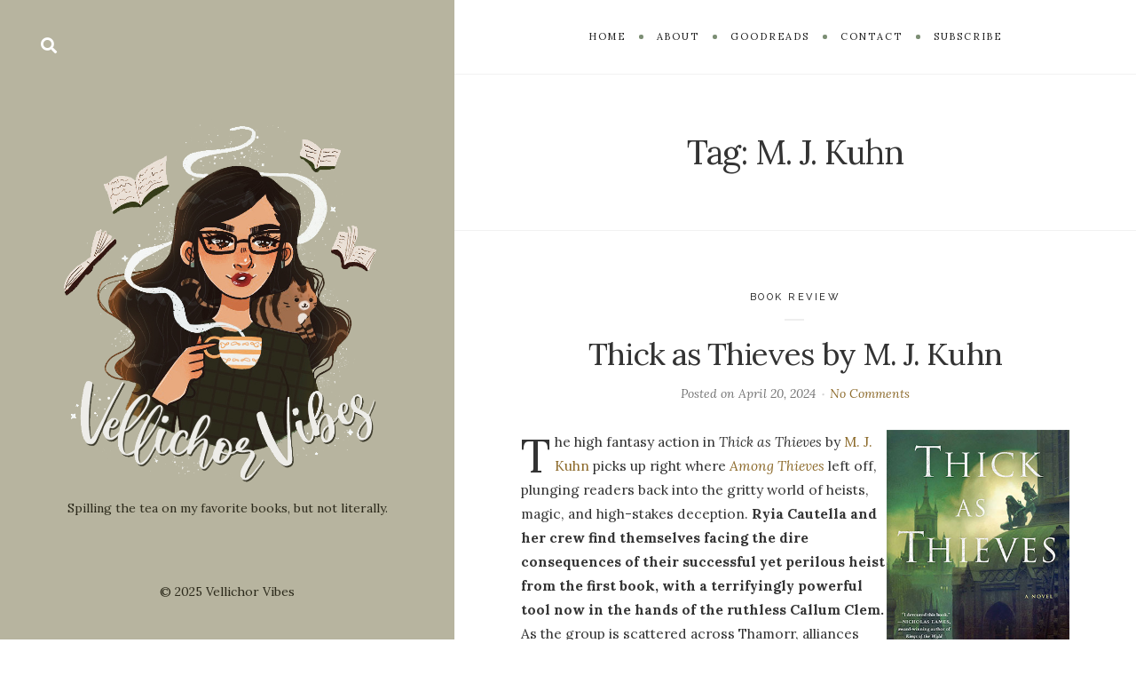

--- FILE ---
content_type: text/html; charset=UTF-8
request_url: https://vellichorvibes.com/tag/m-j-kuhn/
body_size: 16878
content:
<!DOCTYPE html>

<html lang="en-US">

<head>
	<meta charset="UTF-8">
	<meta name="viewport" content="width=device-width">
	<link rel="profile" href="http://gmpg.org/xfn/11">
	<link rel="pingback" href="https://vellichorvibes.com/xmlrpc.php">
	<meta name='robots' content='index, follow, max-image-preview:large, max-snippet:-1, max-video-preview:-1' />
	<style>img:is([sizes="auto" i], [sizes^="auto," i]) { contain-intrinsic-size: 3000px 1500px }</style>
	
	<!-- This site is optimized with the Yoast SEO plugin v26.3 - https://yoast.com/wordpress/plugins/seo/ -->
	<title>M. J. Kuhn Archives - Vellichor Vibes</title>
	<meta name="description" content="Dr. Joya Mannan&#039;s Vellichor Vibes features book reviews on diverse novels in genres like fiction, fantasy, romance, young adult, #OwnVoices and LGBTQ+ stories." />
	<link rel="canonical" href="https://vellichorvibes.com/tag/m-j-kuhn/" />
	<meta property="og:locale" content="en_US" />
	<meta property="og:type" content="article" />
	<meta property="og:title" content="M. J. Kuhn Archives - Vellichor Vibes" />
	<meta property="og:description" content="Dr. Joya Mannan&#039;s Vellichor Vibes features book reviews on diverse novels in genres like fiction, fantasy, romance, young adult, #OwnVoices and LGBTQ+ stories." />
	<meta property="og:url" content="https://vellichorvibes.com/tag/m-j-kuhn/" />
	<meta property="og:site_name" content="Vellichor Vibes" />
	<meta property="og:image" content="https://vellichorvibes.com/wp-content/uploads/2021/03/vellichorvibes_frontpage.jpg" />
	<meta property="og:image:width" content="1200" />
	<meta property="og:image:height" content="630" />
	<meta property="og:image:type" content="image/jpeg" />
	<meta name="twitter:card" content="summary_large_image" />
	<meta name="twitter:site" content="@supjoya" />
	<script type="application/ld+json" class="yoast-schema-graph">{"@context":"https://schema.org","@graph":[{"@type":"CollectionPage","@id":"https://vellichorvibes.com/tag/m-j-kuhn/","url":"https://vellichorvibes.com/tag/m-j-kuhn/","name":"M. J. Kuhn Archives - Vellichor Vibes","isPartOf":{"@id":"https://vellichorvibes.com/#website"},"primaryImageOfPage":{"@id":"https://vellichorvibes.com/tag/m-j-kuhn/#primaryimage"},"image":{"@id":"https://vellichorvibes.com/tag/m-j-kuhn/#primaryimage"},"thumbnailUrl":"https://vellichorvibes.com/wp-content/uploads/2023/06/thickasthieves_feature_cover.jpg","description":"Dr. Joya Mannan's Vellichor Vibes features book reviews on diverse novels in genres like fiction, fantasy, romance, young adult, #OwnVoices and LGBTQ+ stories.","breadcrumb":{"@id":"https://vellichorvibes.com/tag/m-j-kuhn/#breadcrumb"},"inLanguage":"en-US"},{"@type":"ImageObject","inLanguage":"en-US","@id":"https://vellichorvibes.com/tag/m-j-kuhn/#primaryimage","url":"https://vellichorvibes.com/wp-content/uploads/2023/06/thickasthieves_feature_cover.jpg","contentUrl":"https://vellichorvibes.com/wp-content/uploads/2023/06/thickasthieves_feature_cover.jpg","width":1200,"height":630,"caption":"Book cover for Thick as Thieves by M. J. Kuhn set against a pistachio green background."},{"@type":"BreadcrumbList","@id":"https://vellichorvibes.com/tag/m-j-kuhn/#breadcrumb","itemListElement":[{"@type":"ListItem","position":1,"name":"Home","item":"https://vellichorvibes.com/"},{"@type":"ListItem","position":2,"name":"M. J. Kuhn"}]},{"@type":"WebSite","@id":"https://vellichorvibes.com/#website","url":"https://vellichorvibes.com/","name":"Vellichor Vibes","description":"Dr. Joya Mannan&#039;s Vellichor Vibes features book reviews on diverse novels in genres like fiction, fantasy, romance, young adult, #OwnVoices &amp; LGBTQ+ stories.","publisher":{"@id":"https://vellichorvibes.com/#/schema/person/f8e9e9df194b5c03d487608e0862f69c"},"potentialAction":[{"@type":"SearchAction","target":{"@type":"EntryPoint","urlTemplate":"https://vellichorvibes.com/?s={search_term_string}"},"query-input":{"@type":"PropertyValueSpecification","valueRequired":true,"valueName":"search_term_string"}}],"inLanguage":"en-US"},{"@type":["Person","Organization"],"@id":"https://vellichorvibes.com/#/schema/person/f8e9e9df194b5c03d487608e0862f69c","name":"Joya","image":{"@type":"ImageObject","inLanguage":"en-US","@id":"https://vellichorvibes.com/#/schema/person/image/","url":"https://vellichorvibes.com/wp-content/uploads/2021/02/vellichorvibes_about.jpg","contentUrl":"https://vellichorvibes.com/wp-content/uploads/2021/02/vellichorvibes_about.jpg","width":742,"height":904,"caption":"Joya"},"logo":{"@id":"https://vellichorvibes.com/#/schema/person/image/"},"description":"I spend my free time knitting, baking, gardening, letterpress printing and bookbinding when I can. A cozy nook, a steaming cup of tea, a quiet morning, petrichor in the air, and an inviting pile of books beside me is my bliss.","sameAs":["https://vellichorvibes.com","https://www.facebook.com/joya.mannan","https://www.instagram.com/supjoya/","https://www.linkedin.com/in/joyamannan","https://x.com/supjoya","https://butyoureyessaidyes.tumblr.com/"]}]}</script>
	<!-- / Yoast SEO plugin. -->


<link rel='dns-prefetch' href='//fonts.googleapis.com' />
<link rel='dns-prefetch' href='//use.fontawesome.com' />
<link rel="alternate" type="application/rss+xml" title="Vellichor Vibes &raquo; Feed" href="https://vellichorvibes.com/feed/" />
<link rel="alternate" type="application/rss+xml" title="Vellichor Vibes &raquo; Comments Feed" href="https://vellichorvibes.com/comments/feed/" />
<link rel="alternate" type="application/rss+xml" title="Vellichor Vibes &raquo; M. J. Kuhn Tag Feed" href="https://vellichorvibes.com/tag/m-j-kuhn/feed/" />
<script type="text/javascript">
/* <![CDATA[ */
window._wpemojiSettings = {"baseUrl":"https:\/\/s.w.org\/images\/core\/emoji\/16.0.1\/72x72\/","ext":".png","svgUrl":"https:\/\/s.w.org\/images\/core\/emoji\/16.0.1\/svg\/","svgExt":".svg","source":{"concatemoji":"https:\/\/vellichorvibes.com\/wp-includes\/js\/wp-emoji-release.min.js?ver=6.8.3"}};
/*! This file is auto-generated */
!function(s,n){var o,i,e;function c(e){try{var t={supportTests:e,timestamp:(new Date).valueOf()};sessionStorage.setItem(o,JSON.stringify(t))}catch(e){}}function p(e,t,n){e.clearRect(0,0,e.canvas.width,e.canvas.height),e.fillText(t,0,0);var t=new Uint32Array(e.getImageData(0,0,e.canvas.width,e.canvas.height).data),a=(e.clearRect(0,0,e.canvas.width,e.canvas.height),e.fillText(n,0,0),new Uint32Array(e.getImageData(0,0,e.canvas.width,e.canvas.height).data));return t.every(function(e,t){return e===a[t]})}function u(e,t){e.clearRect(0,0,e.canvas.width,e.canvas.height),e.fillText(t,0,0);for(var n=e.getImageData(16,16,1,1),a=0;a<n.data.length;a++)if(0!==n.data[a])return!1;return!0}function f(e,t,n,a){switch(t){case"flag":return n(e,"\ud83c\udff3\ufe0f\u200d\u26a7\ufe0f","\ud83c\udff3\ufe0f\u200b\u26a7\ufe0f")?!1:!n(e,"\ud83c\udde8\ud83c\uddf6","\ud83c\udde8\u200b\ud83c\uddf6")&&!n(e,"\ud83c\udff4\udb40\udc67\udb40\udc62\udb40\udc65\udb40\udc6e\udb40\udc67\udb40\udc7f","\ud83c\udff4\u200b\udb40\udc67\u200b\udb40\udc62\u200b\udb40\udc65\u200b\udb40\udc6e\u200b\udb40\udc67\u200b\udb40\udc7f");case"emoji":return!a(e,"\ud83e\udedf")}return!1}function g(e,t,n,a){var r="undefined"!=typeof WorkerGlobalScope&&self instanceof WorkerGlobalScope?new OffscreenCanvas(300,150):s.createElement("canvas"),o=r.getContext("2d",{willReadFrequently:!0}),i=(o.textBaseline="top",o.font="600 32px Arial",{});return e.forEach(function(e){i[e]=t(o,e,n,a)}),i}function t(e){var t=s.createElement("script");t.src=e,t.defer=!0,s.head.appendChild(t)}"undefined"!=typeof Promise&&(o="wpEmojiSettingsSupports",i=["flag","emoji"],n.supports={everything:!0,everythingExceptFlag:!0},e=new Promise(function(e){s.addEventListener("DOMContentLoaded",e,{once:!0})}),new Promise(function(t){var n=function(){try{var e=JSON.parse(sessionStorage.getItem(o));if("object"==typeof e&&"number"==typeof e.timestamp&&(new Date).valueOf()<e.timestamp+604800&&"object"==typeof e.supportTests)return e.supportTests}catch(e){}return null}();if(!n){if("undefined"!=typeof Worker&&"undefined"!=typeof OffscreenCanvas&&"undefined"!=typeof URL&&URL.createObjectURL&&"undefined"!=typeof Blob)try{var e="postMessage("+g.toString()+"("+[JSON.stringify(i),f.toString(),p.toString(),u.toString()].join(",")+"));",a=new Blob([e],{type:"text/javascript"}),r=new Worker(URL.createObjectURL(a),{name:"wpTestEmojiSupports"});return void(r.onmessage=function(e){c(n=e.data),r.terminate(),t(n)})}catch(e){}c(n=g(i,f,p,u))}t(n)}).then(function(e){for(var t in e)n.supports[t]=e[t],n.supports.everything=n.supports.everything&&n.supports[t],"flag"!==t&&(n.supports.everythingExceptFlag=n.supports.everythingExceptFlag&&n.supports[t]);n.supports.everythingExceptFlag=n.supports.everythingExceptFlag&&!n.supports.flag,n.DOMReady=!1,n.readyCallback=function(){n.DOMReady=!0}}).then(function(){return e}).then(function(){var e;n.supports.everything||(n.readyCallback(),(e=n.source||{}).concatemoji?t(e.concatemoji):e.wpemoji&&e.twemoji&&(t(e.twemoji),t(e.wpemoji)))}))}((window,document),window._wpemojiSettings);
/* ]]> */
</script>
<link rel='stylesheet' id='sbi_styles-css' href='https://vellichorvibes.com/wp-content/plugins/instagram-feed/css/sbi-styles.min.css?ver=6.10.0' type='text/css' media='all' />
<style id='wp-emoji-styles-inline-css' type='text/css'>

	img.wp-smiley, img.emoji {
		display: inline !important;
		border: none !important;
		box-shadow: none !important;
		height: 1em !important;
		width: 1em !important;
		margin: 0 0.07em !important;
		vertical-align: -0.1em !important;
		background: none !important;
		padding: 0 !important;
	}
</style>
<link rel='stylesheet' id='wp-block-library-css' href='https://vellichorvibes.com/wp-includes/css/dist/block-library/style.min.css?ver=6.8.3' type='text/css' media='all' />
<style id='wp-block-library-theme-inline-css' type='text/css'>
.wp-block-audio :where(figcaption){color:#555;font-size:13px;text-align:center}.is-dark-theme .wp-block-audio :where(figcaption){color:#ffffffa6}.wp-block-audio{margin:0 0 1em}.wp-block-code{border:1px solid #ccc;border-radius:4px;font-family:Menlo,Consolas,monaco,monospace;padding:.8em 1em}.wp-block-embed :where(figcaption){color:#555;font-size:13px;text-align:center}.is-dark-theme .wp-block-embed :where(figcaption){color:#ffffffa6}.wp-block-embed{margin:0 0 1em}.blocks-gallery-caption{color:#555;font-size:13px;text-align:center}.is-dark-theme .blocks-gallery-caption{color:#ffffffa6}:root :where(.wp-block-image figcaption){color:#555;font-size:13px;text-align:center}.is-dark-theme :root :where(.wp-block-image figcaption){color:#ffffffa6}.wp-block-image{margin:0 0 1em}.wp-block-pullquote{border-bottom:4px solid;border-top:4px solid;color:currentColor;margin-bottom:1.75em}.wp-block-pullquote cite,.wp-block-pullquote footer,.wp-block-pullquote__citation{color:currentColor;font-size:.8125em;font-style:normal;text-transform:uppercase}.wp-block-quote{border-left:.25em solid;margin:0 0 1.75em;padding-left:1em}.wp-block-quote cite,.wp-block-quote footer{color:currentColor;font-size:.8125em;font-style:normal;position:relative}.wp-block-quote:where(.has-text-align-right){border-left:none;border-right:.25em solid;padding-left:0;padding-right:1em}.wp-block-quote:where(.has-text-align-center){border:none;padding-left:0}.wp-block-quote.is-large,.wp-block-quote.is-style-large,.wp-block-quote:where(.is-style-plain){border:none}.wp-block-search .wp-block-search__label{font-weight:700}.wp-block-search__button{border:1px solid #ccc;padding:.375em .625em}:where(.wp-block-group.has-background){padding:1.25em 2.375em}.wp-block-separator.has-css-opacity{opacity:.4}.wp-block-separator{border:none;border-bottom:2px solid;margin-left:auto;margin-right:auto}.wp-block-separator.has-alpha-channel-opacity{opacity:1}.wp-block-separator:not(.is-style-wide):not(.is-style-dots){width:100px}.wp-block-separator.has-background:not(.is-style-dots){border-bottom:none;height:1px}.wp-block-separator.has-background:not(.is-style-wide):not(.is-style-dots){height:2px}.wp-block-table{margin:0 0 1em}.wp-block-table td,.wp-block-table th{word-break:normal}.wp-block-table :where(figcaption){color:#555;font-size:13px;text-align:center}.is-dark-theme .wp-block-table :where(figcaption){color:#ffffffa6}.wp-block-video :where(figcaption){color:#555;font-size:13px;text-align:center}.is-dark-theme .wp-block-video :where(figcaption){color:#ffffffa6}.wp-block-video{margin:0 0 1em}:root :where(.wp-block-template-part.has-background){margin-bottom:0;margin-top:0;padding:1.25em 2.375em}
</style>
<style id='classic-theme-styles-inline-css' type='text/css'>
/*! This file is auto-generated */
.wp-block-button__link{color:#fff;background-color:#32373c;border-radius:9999px;box-shadow:none;text-decoration:none;padding:calc(.667em + 2px) calc(1.333em + 2px);font-size:1.125em}.wp-block-file__button{background:#32373c;color:#fff;text-decoration:none}
</style>
<style id='font-awesome-svg-styles-default-inline-css' type='text/css'>
.svg-inline--fa {
  display: inline-block;
  height: 1em;
  overflow: visible;
  vertical-align: -.125em;
}
</style>
<link rel='stylesheet' id='font-awesome-svg-styles-css' href='https://vellichorvibes.com/wp-content/uploads/font-awesome/v5.15.2/css/svg-with-js.css' type='text/css' media='all' />
<style id='font-awesome-svg-styles-inline-css' type='text/css'>
   .wp-block-font-awesome-icon svg::before,
   .wp-rich-text-font-awesome-icon svg::before {content: unset;}
</style>
<style id='global-styles-inline-css' type='text/css'>
:root{--wp--preset--aspect-ratio--square: 1;--wp--preset--aspect-ratio--4-3: 4/3;--wp--preset--aspect-ratio--3-4: 3/4;--wp--preset--aspect-ratio--3-2: 3/2;--wp--preset--aspect-ratio--2-3: 2/3;--wp--preset--aspect-ratio--16-9: 16/9;--wp--preset--aspect-ratio--9-16: 9/16;--wp--preset--color--black: #000000;--wp--preset--color--cyan-bluish-gray: #abb8c3;--wp--preset--color--white: #fff;--wp--preset--color--pale-pink: #f78da7;--wp--preset--color--vivid-red: #cf2e2e;--wp--preset--color--luminous-vivid-orange: #ff6900;--wp--preset--color--luminous-vivid-amber: #fcb900;--wp--preset--color--light-green-cyan: #7bdcb5;--wp--preset--color--vivid-green-cyan: #00d084;--wp--preset--color--pale-cyan-blue: #8ed1fc;--wp--preset--color--vivid-cyan-blue: #0693e3;--wp--preset--color--vivid-purple: #9b51e0;--wp--preset--color--brown: #cbb78f;--wp--preset--color--dark: #4a4a4a;--wp--preset--color--light-gray: #f5f5f5;--wp--preset--gradient--vivid-cyan-blue-to-vivid-purple: linear-gradient(135deg,rgba(6,147,227,1) 0%,rgb(155,81,224) 100%);--wp--preset--gradient--light-green-cyan-to-vivid-green-cyan: linear-gradient(135deg,rgb(122,220,180) 0%,rgb(0,208,130) 100%);--wp--preset--gradient--luminous-vivid-amber-to-luminous-vivid-orange: linear-gradient(135deg,rgba(252,185,0,1) 0%,rgba(255,105,0,1) 100%);--wp--preset--gradient--luminous-vivid-orange-to-vivid-red: linear-gradient(135deg,rgba(255,105,0,1) 0%,rgb(207,46,46) 100%);--wp--preset--gradient--very-light-gray-to-cyan-bluish-gray: linear-gradient(135deg,rgb(238,238,238) 0%,rgb(169,184,195) 100%);--wp--preset--gradient--cool-to-warm-spectrum: linear-gradient(135deg,rgb(74,234,220) 0%,rgb(151,120,209) 20%,rgb(207,42,186) 40%,rgb(238,44,130) 60%,rgb(251,105,98) 80%,rgb(254,248,76) 100%);--wp--preset--gradient--blush-light-purple: linear-gradient(135deg,rgb(255,206,236) 0%,rgb(152,150,240) 100%);--wp--preset--gradient--blush-bordeaux: linear-gradient(135deg,rgb(254,205,165) 0%,rgb(254,45,45) 50%,rgb(107,0,62) 100%);--wp--preset--gradient--luminous-dusk: linear-gradient(135deg,rgb(255,203,112) 0%,rgb(199,81,192) 50%,rgb(65,88,208) 100%);--wp--preset--gradient--pale-ocean: linear-gradient(135deg,rgb(255,245,203) 0%,rgb(182,227,212) 50%,rgb(51,167,181) 100%);--wp--preset--gradient--electric-grass: linear-gradient(135deg,rgb(202,248,128) 0%,rgb(113,206,126) 100%);--wp--preset--gradient--midnight: linear-gradient(135deg,rgb(2,3,129) 0%,rgb(40,116,252) 100%);--wp--preset--font-size--small: 13px;--wp--preset--font-size--medium: 20px;--wp--preset--font-size--large: 36px;--wp--preset--font-size--x-large: 42px;--wp--preset--spacing--20: 0.44rem;--wp--preset--spacing--30: 0.67rem;--wp--preset--spacing--40: 1rem;--wp--preset--spacing--50: 1.5rem;--wp--preset--spacing--60: 2.25rem;--wp--preset--spacing--70: 3.38rem;--wp--preset--spacing--80: 5.06rem;--wp--preset--shadow--natural: 6px 6px 9px rgba(0, 0, 0, 0.2);--wp--preset--shadow--deep: 12px 12px 50px rgba(0, 0, 0, 0.4);--wp--preset--shadow--sharp: 6px 6px 0px rgba(0, 0, 0, 0.2);--wp--preset--shadow--outlined: 6px 6px 0px -3px rgba(255, 255, 255, 1), 6px 6px rgba(0, 0, 0, 1);--wp--preset--shadow--crisp: 6px 6px 0px rgba(0, 0, 0, 1);}:where(.is-layout-flex){gap: 0.5em;}:where(.is-layout-grid){gap: 0.5em;}body .is-layout-flex{display: flex;}.is-layout-flex{flex-wrap: wrap;align-items: center;}.is-layout-flex > :is(*, div){margin: 0;}body .is-layout-grid{display: grid;}.is-layout-grid > :is(*, div){margin: 0;}:where(.wp-block-columns.is-layout-flex){gap: 2em;}:where(.wp-block-columns.is-layout-grid){gap: 2em;}:where(.wp-block-post-template.is-layout-flex){gap: 1.25em;}:where(.wp-block-post-template.is-layout-grid){gap: 1.25em;}.has-black-color{color: var(--wp--preset--color--black) !important;}.has-cyan-bluish-gray-color{color: var(--wp--preset--color--cyan-bluish-gray) !important;}.has-white-color{color: var(--wp--preset--color--white) !important;}.has-pale-pink-color{color: var(--wp--preset--color--pale-pink) !important;}.has-vivid-red-color{color: var(--wp--preset--color--vivid-red) !important;}.has-luminous-vivid-orange-color{color: var(--wp--preset--color--luminous-vivid-orange) !important;}.has-luminous-vivid-amber-color{color: var(--wp--preset--color--luminous-vivid-amber) !important;}.has-light-green-cyan-color{color: var(--wp--preset--color--light-green-cyan) !important;}.has-vivid-green-cyan-color{color: var(--wp--preset--color--vivid-green-cyan) !important;}.has-pale-cyan-blue-color{color: var(--wp--preset--color--pale-cyan-blue) !important;}.has-vivid-cyan-blue-color{color: var(--wp--preset--color--vivid-cyan-blue) !important;}.has-vivid-purple-color{color: var(--wp--preset--color--vivid-purple) !important;}.has-black-background-color{background-color: var(--wp--preset--color--black) !important;}.has-cyan-bluish-gray-background-color{background-color: var(--wp--preset--color--cyan-bluish-gray) !important;}.has-white-background-color{background-color: var(--wp--preset--color--white) !important;}.has-pale-pink-background-color{background-color: var(--wp--preset--color--pale-pink) !important;}.has-vivid-red-background-color{background-color: var(--wp--preset--color--vivid-red) !important;}.has-luminous-vivid-orange-background-color{background-color: var(--wp--preset--color--luminous-vivid-orange) !important;}.has-luminous-vivid-amber-background-color{background-color: var(--wp--preset--color--luminous-vivid-amber) !important;}.has-light-green-cyan-background-color{background-color: var(--wp--preset--color--light-green-cyan) !important;}.has-vivid-green-cyan-background-color{background-color: var(--wp--preset--color--vivid-green-cyan) !important;}.has-pale-cyan-blue-background-color{background-color: var(--wp--preset--color--pale-cyan-blue) !important;}.has-vivid-cyan-blue-background-color{background-color: var(--wp--preset--color--vivid-cyan-blue) !important;}.has-vivid-purple-background-color{background-color: var(--wp--preset--color--vivid-purple) !important;}.has-black-border-color{border-color: var(--wp--preset--color--black) !important;}.has-cyan-bluish-gray-border-color{border-color: var(--wp--preset--color--cyan-bluish-gray) !important;}.has-white-border-color{border-color: var(--wp--preset--color--white) !important;}.has-pale-pink-border-color{border-color: var(--wp--preset--color--pale-pink) !important;}.has-vivid-red-border-color{border-color: var(--wp--preset--color--vivid-red) !important;}.has-luminous-vivid-orange-border-color{border-color: var(--wp--preset--color--luminous-vivid-orange) !important;}.has-luminous-vivid-amber-border-color{border-color: var(--wp--preset--color--luminous-vivid-amber) !important;}.has-light-green-cyan-border-color{border-color: var(--wp--preset--color--light-green-cyan) !important;}.has-vivid-green-cyan-border-color{border-color: var(--wp--preset--color--vivid-green-cyan) !important;}.has-pale-cyan-blue-border-color{border-color: var(--wp--preset--color--pale-cyan-blue) !important;}.has-vivid-cyan-blue-border-color{border-color: var(--wp--preset--color--vivid-cyan-blue) !important;}.has-vivid-purple-border-color{border-color: var(--wp--preset--color--vivid-purple) !important;}.has-vivid-cyan-blue-to-vivid-purple-gradient-background{background: var(--wp--preset--gradient--vivid-cyan-blue-to-vivid-purple) !important;}.has-light-green-cyan-to-vivid-green-cyan-gradient-background{background: var(--wp--preset--gradient--light-green-cyan-to-vivid-green-cyan) !important;}.has-luminous-vivid-amber-to-luminous-vivid-orange-gradient-background{background: var(--wp--preset--gradient--luminous-vivid-amber-to-luminous-vivid-orange) !important;}.has-luminous-vivid-orange-to-vivid-red-gradient-background{background: var(--wp--preset--gradient--luminous-vivid-orange-to-vivid-red) !important;}.has-very-light-gray-to-cyan-bluish-gray-gradient-background{background: var(--wp--preset--gradient--very-light-gray-to-cyan-bluish-gray) !important;}.has-cool-to-warm-spectrum-gradient-background{background: var(--wp--preset--gradient--cool-to-warm-spectrum) !important;}.has-blush-light-purple-gradient-background{background: var(--wp--preset--gradient--blush-light-purple) !important;}.has-blush-bordeaux-gradient-background{background: var(--wp--preset--gradient--blush-bordeaux) !important;}.has-luminous-dusk-gradient-background{background: var(--wp--preset--gradient--luminous-dusk) !important;}.has-pale-ocean-gradient-background{background: var(--wp--preset--gradient--pale-ocean) !important;}.has-electric-grass-gradient-background{background: var(--wp--preset--gradient--electric-grass) !important;}.has-midnight-gradient-background{background: var(--wp--preset--gradient--midnight) !important;}.has-small-font-size{font-size: var(--wp--preset--font-size--small) !important;}.has-medium-font-size{font-size: var(--wp--preset--font-size--medium) !important;}.has-large-font-size{font-size: var(--wp--preset--font-size--large) !important;}.has-x-large-font-size{font-size: var(--wp--preset--font-size--x-large) !important;}
:where(.wp-block-post-template.is-layout-flex){gap: 1.25em;}:where(.wp-block-post-template.is-layout-grid){gap: 1.25em;}
:where(.wp-block-columns.is-layout-flex){gap: 2em;}:where(.wp-block-columns.is-layout-grid){gap: 2em;}
:root :where(.wp-block-pullquote){font-size: 1.5em;line-height: 1.6;}
</style>
<link rel='stylesheet' id='contact-form-7-css' href='https://vellichorvibes.com/wp-content/plugins/contact-form-7/includes/css/styles.css?ver=6.1.3' type='text/css' media='all' />
<style id='contact-form-7-inline-css' type='text/css'>
.wpcf7 .wpcf7-recaptcha iframe {margin-bottom: 0;}.wpcf7 .wpcf7-recaptcha[data-align="center"] > div {margin: 0 auto;}.wpcf7 .wpcf7-recaptcha[data-align="right"] > div {margin: 0 0 0 auto;}
</style>
<link rel='stylesheet' id='wild-book-fonts-css' href='//fonts.googleapis.com/css?family=Lora%3A400%2C700%2C400italic%2C700italic%7CRaleway%3A500%2C600&#038;ver=1.9.1#038;subset=latin%2Clatin-ext&#038;display=swap' type='text/css' media='all' />
<link rel='stylesheet' id='font-awesome-css' href='https://vellichorvibes.com/wp-content/themes/wildbook/assets/css/font-awesome.min.css?ver=4.7' type='text/css' media='all' />
<link rel='stylesheet' id='wild-book-style-css' href='https://vellichorvibes.com/wp-content/themes/wildbook/style.css?ver=1.9.1' type='text/css' media='all' />
<style id='wild-book-style-inline-css' type='text/css'>

        .header-image img {
          max-width: 30em;
        }
        .header-image {
          margin-bottom: 1em;
        }
        .sidebar {
          color: #2c2a1b;
        }
        .sidebar a:hover {
          color: #fff9f9;
        }
        .toggle-buttons .search-toggle:hover {
          color: #807f6f;
        }
        .nav-toggle:hover .menu-icon, 
        .nav-toggle:hover .menu-icon:before, 
        .nav-toggle:hover .menu-icon:after {
          background-color: #807f6f;
        }
        .sidebar .social-profiles {
          color: #384017;
        }
        .sidebar .social-profiles a {
          border-color: rgba( 56, 64, 23, 0.3 );
        }
        .sidebar .social-profiles a:hover {
          border-color: rgba( 56, 64, 23, 0.5 );
        }
        .top-nav .nav-menu > li:after {
          background-color: #7c8e74;
        }
        .taxonomy-description a,
        .page-content a,
        .entry-meta a,
        .entry-content a:not(.wp-block-button__link):not(.wbb-share-button),
        .author-info a,
        .comment-content a,
        .textwidget a,
        .comment-navigation a,
        .image-navigation a,
        .pingback .comment-body > a,
        .comment-meta a,
        .logged-in-as a,
        .widget_calendar a,
        .entry-content .wp-block-calendar tfoot a {
          color: #8d6b2c;
        }
        .taxonomy-description a:hover,
        .page-content a:hover,
        .entry-content a:not(.wp-block-button__link):not(.wbb-share-button):hover,
        .comment-content a:hover,
        .author-info a:hover,
        .textwidget a:hover,
        .cat-links a:hover,
        .entry-meta a:hover,
        .comment-navigation a:hover,
        .image-navigation a:hover,
        .pingback .comment-body > a:hover,
        .comment-meta a:hover,
        .logged-in-as a:hover,
        .widget_calendar a:hover,
        .portfolio-grid .portfolio-cats a:hover,
        .entry-content .wp-block-calendar tfoot a {
          color: #7c8e74;
        }
        button,
        input[type='button'],
        input[type='reset'],
        input[type='submit'],
        .page-numbers:hover,
        .page-numbers.current {
          background: #4e5d1e;
        }
        button:hover,
        input[type='button']:hover,
        input[type='reset']:hover,
        input[type='submit']:hover {
          background: #627527;
        }
        .double-bounce1, 
        .double-bounce2 {
          background-color: #38401b;
        }
        @media (min-width: 992px) { 
          .sidebar {
            width: 40%;
          }
          .site-content {
            margin-left: 40%;
          }
          .sticky-nav .top-nav {
            left: 40%;
          }
          .rtl .site-content {
            margin-right: 40%;
            margin-left: 0;
          }
          .rtl.sticky-nav .top-nav {
            right: 40%;
            left: 0;
          }
          .sidebar-right .site-content {
            margin-right: 40%;
          }
          .sidebar-right.sticky-nav .top-nav {
            right: 40%;
          }
          .rtl.sidebar-right .site-content {
            margin-left: 40%;
          }
          .rtl.sidebar-right.sticky-nav .top-nav {
            left: 40%;
          }
        }
        .site {
          visibility:hidden;
        }
        .loaded .site {
          visibility:visible;
        }
      
</style>
<link rel='stylesheet' id='font-awesome-official-css' href='https://use.fontawesome.com/releases/v5.15.2/css/all.css' type='text/css' media='all' integrity="sha384-vSIIfh2YWi9wW0r9iZe7RJPrKwp6bG+s9QZMoITbCckVJqGCCRhc+ccxNcdpHuYu" crossorigin="anonymous" />
<link rel='stylesheet' id='slb_core-css' href='https://vellichorvibes.com/wp-content/plugins/simple-lightbox/client/css/app.css?ver=2.9.4' type='text/css' media='all' />
<link rel='stylesheet' id='font-awesome-official-v4shim-css' href='https://use.fontawesome.com/releases/v5.15.2/css/v4-shims.css' type='text/css' media='all' integrity="sha384-1CjXmylX8++C7CVZORGA9EwcbYDfZV2D4Kl1pTm3hp2I/usHDafIrgBJNuRTDQ4f" crossorigin="anonymous" />
<style id='font-awesome-official-v4shim-inline-css' type='text/css'>
@font-face {
font-family: "FontAwesome";
font-display: block;
src: url("https://use.fontawesome.com/releases/v5.15.2/webfonts/fa-brands-400.eot"),
		url("https://use.fontawesome.com/releases/v5.15.2/webfonts/fa-brands-400.eot?#iefix") format("embedded-opentype"),
		url("https://use.fontawesome.com/releases/v5.15.2/webfonts/fa-brands-400.woff2") format("woff2"),
		url("https://use.fontawesome.com/releases/v5.15.2/webfonts/fa-brands-400.woff") format("woff"),
		url("https://use.fontawesome.com/releases/v5.15.2/webfonts/fa-brands-400.ttf") format("truetype"),
		url("https://use.fontawesome.com/releases/v5.15.2/webfonts/fa-brands-400.svg#fontawesome") format("svg");
}

@font-face {
font-family: "FontAwesome";
font-display: block;
src: url("https://use.fontawesome.com/releases/v5.15.2/webfonts/fa-solid-900.eot"),
		url("https://use.fontawesome.com/releases/v5.15.2/webfonts/fa-solid-900.eot?#iefix") format("embedded-opentype"),
		url("https://use.fontawesome.com/releases/v5.15.2/webfonts/fa-solid-900.woff2") format("woff2"),
		url("https://use.fontawesome.com/releases/v5.15.2/webfonts/fa-solid-900.woff") format("woff"),
		url("https://use.fontawesome.com/releases/v5.15.2/webfonts/fa-solid-900.ttf") format("truetype"),
		url("https://use.fontawesome.com/releases/v5.15.2/webfonts/fa-solid-900.svg#fontawesome") format("svg");
}

@font-face {
font-family: "FontAwesome";
font-display: block;
src: url("https://use.fontawesome.com/releases/v5.15.2/webfonts/fa-regular-400.eot"),
		url("https://use.fontawesome.com/releases/v5.15.2/webfonts/fa-regular-400.eot?#iefix") format("embedded-opentype"),
		url("https://use.fontawesome.com/releases/v5.15.2/webfonts/fa-regular-400.woff2") format("woff2"),
		url("https://use.fontawesome.com/releases/v5.15.2/webfonts/fa-regular-400.woff") format("woff"),
		url("https://use.fontawesome.com/releases/v5.15.2/webfonts/fa-regular-400.ttf") format("truetype"),
		url("https://use.fontawesome.com/releases/v5.15.2/webfonts/fa-regular-400.svg#fontawesome") format("svg");
unicode-range: U+F004-F005,U+F007,U+F017,U+F022,U+F024,U+F02E,U+F03E,U+F044,U+F057-F059,U+F06E,U+F070,U+F075,U+F07B-F07C,U+F080,U+F086,U+F089,U+F094,U+F09D,U+F0A0,U+F0A4-F0A7,U+F0C5,U+F0C7-F0C8,U+F0E0,U+F0EB,U+F0F3,U+F0F8,U+F0FE,U+F111,U+F118-F11A,U+F11C,U+F133,U+F144,U+F146,U+F14A,U+F14D-F14E,U+F150-F152,U+F15B-F15C,U+F164-F165,U+F185-F186,U+F191-F192,U+F1AD,U+F1C1-F1C9,U+F1CD,U+F1D8,U+F1E3,U+F1EA,U+F1F6,U+F1F9,U+F20A,U+F247-F249,U+F24D,U+F254-F25B,U+F25D,U+F267,U+F271-F274,U+F279,U+F28B,U+F28D,U+F2B5-F2B6,U+F2B9,U+F2BB,U+F2BD,U+F2C1-F2C2,U+F2D0,U+F2D2,U+F2DC,U+F2ED,U+F328,U+F358-F35B,U+F3A5,U+F3D1,U+F410,U+F4AD;
}
</style>
<script type="text/javascript" src="https://vellichorvibes.com/wp-includes/js/jquery/jquery.min.js?ver=3.7.1" id="jquery-core-js"></script>
<script type="text/javascript" src="https://vellichorvibes.com/wp-includes/js/jquery/jquery-migrate.min.js?ver=3.4.1" id="jquery-migrate-js"></script>
<link rel="https://api.w.org/" href="https://vellichorvibes.com/wp-json/" /><link rel="alternate" title="JSON" type="application/json" href="https://vellichorvibes.com/wp-json/wp/v2/tags/55" /><link rel="EditURI" type="application/rsd+xml" title="RSD" href="https://vellichorvibes.com/xmlrpc.php?rsd" />
<meta name="generator" content="WordPress 6.8.3" />
	<link rel="preconnect" href="https://fonts.googleapis.com">
	<link rel="preconnect" href="https://fonts.gstatic.com">
	<style type="text/css">.recentcomments a{display:inline !important;padding:0 !important;margin:0 !important;}</style><style type="text/css" id="custom-background-css">
        .sidebar {
          background-color: #b7b5a0;
        }
          .sidebar {
            background-image: url( https://vellichorvibes.com/wp-content/uploads/2021/02/vellichorvibes_solid_bg.jpg ) ;
          }
          .sidebar:before {
            display: block;
          }
          .sidebar {
            background-position: left top;
            background-size: cover;
            background-repeat: no-repeat;
            background-attachment: fixed;
          }
          .sidebar:before {
            opacity: 0;
          }</style><link rel="icon" href="https://vellichorvibes.com/wp-content/uploads/2021/02/cropped-vellichorvibes_app-32x32.jpeg" sizes="32x32" />
<link rel="icon" href="https://vellichorvibes.com/wp-content/uploads/2021/02/cropped-vellichorvibes_app-192x192.jpeg" sizes="192x192" />
<link rel="apple-touch-icon" href="https://vellichorvibes.com/wp-content/uploads/2021/02/cropped-vellichorvibes_app-180x180.jpeg" />
<meta name="msapplication-TileImage" content="https://vellichorvibes.com/wp-content/uploads/2021/02/cropped-vellichorvibes_app-270x270.jpeg" />
		<style type="text/css" id="wp-custom-css">
			a:hover > img {
    opacity: 1;
}
.wpcf7-textarea,
.wpcf7-text {
  width: 100%;
}
.wdb-social-profiles {
    justify-content: center;
}
.textwidget {
    text-align: justify;
}

.site-copyright {
  font-size: 14px;
}
.top-nav-toggle {font-weight: bold; font-size: 12px;}

.posted-on,
.post-date,
.post-meta,
.tags-list a {
    color: #767676;
}

.required {color: #d20000;}

.visuallyhidden {
  border: 0;
  clip: rect(0 0 0 0);
  height: 1px;
  margin: -1px;
  overflow: hidden;
  padding: 0;
  position: absolute;
  width: 1px; color: #000;
}

.wp-block-button__link {background-color:#4e5d1e;}

.entry-content .wp-block-button .wp-block-button__link a:hover {color:#ffffff;}

.site-info a {color:#2c2a1b;}
.site-info a:hover {color:#5e582d;}

.page .hentry .post-thumbnail {
    display: none;
}

blockquote:not(.wp-block-quote) p {text-align:left;}

.entry-content .wp-block-pullquote.is-style-solid-color blockquote cite {text-align:left;}

.entry-title {font-size:2.5em;}

.entry-content .wp-block-pullquote.is-style-solid-color p {font-size: 1em;}

.page-content, .entry-content, .section-content {font-size: 1.11rem;}		</style>
			<style id="egf-frontend-styles" type="text/css">
		p {} h1 {} h2 {} h3 {} h4 {} h5 {} h6 {} 	</style>
	
  <noscript>
    <style type="text/css">
    body {
      height: auto;
      overflow: visible;
    }
    .preloader {
      display: none;
    }
    .site {
      visibility: visible;
    }
    </style>
  </noscript>
</head>

<body class="archive tag tag-m-j-kuhn tag-55 custom-background wp-embed-responsive wp-theme-wildbook sticky-nav sidebar-layout-1">
  
<div class="preloader">
  <div class="spinner">
    <div class="double-bounce1"></div>
    <div class="double-bounce2"></div>
  </div>
</div>

<div id="page" class="hfeed site">
  
  <div class="wrapper">
    
<div id="sidebar" class="sidebar">
  <div class="sidebar-inner">

    
        <div class="toggle-buttons">
      
      <a href="#" id="search-toggle" class="search-toggle"><i class="fa fa-search"></i><p class="visuallyhidden">Search</p></a> 
      <form role="search" method="get" class="search-form" action="https://vellichorvibes.com/">
        <div class="search-wrap">
          <label><p class="visuallyhidden">Search</p>
            <input type="search" class="search-field" placeholder="Type keywords..." value="" name="s" title="Search for:" />
          </label>
          <button type="submit" class="search-submit" aria-label="Search"><i class="fa fa-search"></i></button>
        </div>
			</form>    </div>
    
    <header id="masthead" class="site-header" role="banner">
      
      <div class="site-identity">
        <div class="header-image"><a href="https://vellichorvibes.com/" rel="home"><img src="https://vellichorvibes.com/wp-content/uploads/2021/02/vellichorvibes_header.png" height="850" width="857" alt="Vellichor Vibes" /></a></div><div class="tagline">Spilling the tea on my favorite books, but not literally.</div>      </div>

          </header>

    <footer id="colophon" class="site-info" role="contentinfo">
      <div class="site-copyright">&copy; 2025 <a href="https://vellichorvibes.com/">Vellichor Vibes</a></div>    </footer>

  </div><!-- .sidebar-inner -->
</div><!-- .sidebar -->
    <div id="content" class="site-content">
    
    
          <nav id="top-nav" class="top-nav right-side-navigation ">
            <div class="top-nav-header">
              
              <a href="#" id="top-nav-toggle" class="top-nav-toggle" title="Navigation" data-close-text="Close">
                <span>Navigation</span> <i class="fa fa-angle-down"></i>
              </a>
            </div>
            <ul id="menu-top-primary-menu" class="nav-menu"><li id="menu-item-94" class="menu-item menu-item-type-custom menu-item-object-custom menu-item-home menu-item-94"><a href="https://vellichorvibes.com"><span>Home</span></a></li><li id="menu-item-78" class="menu-item menu-item-type-post_type menu-item-object-page menu-item-78"><a href="https://vellichorvibes.com/about/"><span>About</span></a></li><li id="menu-item-95" class="menu-item menu-item-type-custom menu-item-object-custom menu-item-95"><a target="_blank" href="https://www.goodreads.com/user/show/101764076-joya"><span>GoodReads</span></a></li><li id="menu-item-93" class="menu-item menu-item-type-post_type menu-item-object-page menu-item-93"><a href="https://vellichorvibes.com/contact/"><span>Contact</span></a></li><li id="menu-item-248" class="menu-item menu-item-type-custom menu-item-object-custom menu-item-home menu-item-248"><a href="https://vellichorvibes.com/#subscribe"><span>Subscribe</span></a></li></ul>
          </nav>
	<section id="primary" class="content-area">
		<main id="main" class="site-main" role="main">

		
      
			<header class="page-header inner-box">
        <div class="content-container">
				<h1 class="page-title">Tag: <span>M. J. Kuhn</span></h1>        </div>
			</header><!-- .page-header -->

      
      
        
<article id="post-590" class="inner-box post-590 post type-post status-publish format-standard has-post-thumbnail hentry category-book-review tag-fantasy tag-fiction tag-high-fantasy tag-lgbtq tag-m-j-kuhn">
  <div class="content-container">
    <header class="entry-header">
    <span class="cat-links"><a href="https://vellichorvibes.com/category/book-review/" rel="category tag">Book Review</a></span><h2 class="entry-title"><a href="https://vellichorvibes.com/thick-as-thieves-by-m-j-kuhn/" rel="bookmark">Thick as Thieves by M. J. Kuhn</a></h2><div class="entry-meta"><span class="posted-on post-meta">Posted on <time class="entry-date published updated" datetime="2024-04-20T14:16:12-06:00">April 20, 2024</time></span><span class="comments-number post-meta"><a href="https://vellichorvibes.com/thick-as-thieves-by-m-j-kuhn/#respond">No Comments</a></span></div>    </header><!-- .entry-header -->

    
    <div class="entry-content">
      
<div class="wp-block-columns is-layout-flex wp-container-core-columns-is-layout-9d6595d7 wp-block-columns-is-layout-flex">
<div class="wp-block-column is-layout-flow wp-block-column-is-layout-flow" style="flex-basis:66.66%">
<p class="has-drop-cap">The high fantasy action in <em>Thick as Thieves</em> by <a href="https://www.mjkuhn.com/" target="_blank" rel="noopener">M. J. Kuhn</a> picks up right where <em><a href="https://vellichorvibes.com/among-thieves-by-m-j-kuhn">Among Thieves</a></em> left off, plunging readers back into the gritty world of heists, magic, and high-stakes deception. <strong>Ryia Cautella and her crew find themselves facing the dire consequences of their successful yet perilous heist from the first book, with a terrifyingly powerful tool now in the hands of the ruthless Callum Clem.</strong> As the group is scattered across Thamorr, alliances shift, betrayals loom, and the fate of the kingdoms hangs in the balance. It’s a thrilling sequel, where the characters we’ve grown to love are tested like never before.</p>
</div>



<div class="wp-block-column is-layout-flow wp-block-column-is-layout-flow" style="flex-basis:33.33%">
<figure class="wp-block-image size-full"><img fetchpriority="high" decoding="async" width="333" height="500" src="https://vellichorvibes.com/wp-content/uploads/2023/06/thickasthieves_cover.jpg" alt="Book cover for Thick as Thieves by M. J. Kuhn." class="wp-image-575" srcset="https://vellichorvibes.com/wp-content/uploads/2023/06/thickasthieves_cover.jpg 333w, https://vellichorvibes.com/wp-content/uploads/2023/06/thickasthieves_cover-200x300.jpg 200w" sizes="(max-width: 333px) 100vw, 333px" /><figcaption class="wp-element-caption"><center><i class="fas fa-star" style="color:#eda460;"></i> <i class="fas fa-star" style="color:#eda460;"></i> <i class="fas fa-star" style="color:#eda460;"></i> <i class="fas fa-star" style="color:#eda460;"></i> <i class="fas fa-star" style="color:#dbdbdb;"></i></center></figcaption></figure>
</div>
</div>



<figure class="wp-block-pullquote has-text-align-left has-background has-light-gray-background-color is-style-solid-color has-dark-color has-text-color"><blockquote><p>Oh, how much more peaceful the world would be if shite men would stop plotting shite things.</p><cite>M. J. Kuhn, Thick as Thieves</cite></blockquote></figure>



<p>Characterization is a standout aspect of <em>Thick as Thieves</em>. Kuhn deepens our understanding of each character, making them feel more real and multifaceted. The familiarity we have with them from the first book allows for a deeper emotional investment in their individual journeys and collective struggles. <strong>The dynamics within the crew, characterized by conflicting priorities and shifting allegiances, create a tension that propels the narrative forward and keeps readers on the edge of their seats.</strong></p>



<p>While the plot is engaging and full of twists, there are some shortcomings in its execution. The narrative, while gripping, occasionally feels overstuffed with subplots and character arcs, leading to moments where the pacing lags. Additionally, certain plot developments may feel predictable to readers familiar with the genre, detracting from the element of surprise that is crucial to a story of this nature.</p>



<p>Despite these shortcomings, <em>Thick as Thieves</em> shines in its strengths. <strong>The world-building remains rich and immersive, with Kuhn expanding the scope of Thamorr to include new locations and cultures.</strong> The heightened stakes and escalating conflicts keep the tension high throughout, ensuring that readers remain invested in the outcome until the very end. <strong>Moreover, the introduction of new characters injects fresh energy into the narrative, adding depth and complexity to an already vibrant ensemble cast.</strong></p>



<figure class="wp-block-pullquote has-text-align-left has-background has-light-gray-background-color is-style-solid-color has-dark-color has-text-color"><blockquote><p>For all these years, she had known friendship to be out of reach—she had never even dared to think about anything more. Love was nothing but a set of dormant coals sputtering to death in the pit of her belly.</p><cite>M. J. Kuhn, Thick as Thieves</cite></blockquote></figure>



<p>Overall, <em>Thick as Thieves</em> is a satisfying conclusion of the duology, delivering on the promises of its predecessor while setting the stage for possible future adventures. Fans of Leigh Bardugo&#8217;s <em>Six of Crows</em> series will find much to love here, from the intricate world-building to the morally ambiguous characters and pulse-pounding heists. While it may have its flaws, the sheer entertainment value and emotional resonance of <em>Thick as Thieves</em> make it a worthy addition to any fantasy lover&#8217;s bookshelf.</p>



<p class="has-light-gray-background-color has-background"><strong>Thank you to NetGalley and Gallery Books/Saga Press for sharing an advanced reader copy of this book in exchange for an honest review.</strong></p>



<footer class="entry-more"><div class="more-wrap"><a class="more-link" href="https://vellichorvibes.com/thick-as-thieves-by-m-j-kuhn/">Continue reading for book details →</a></div></footer>    </div><!-- .entry-content -->

      </div>
</article><!-- #post-## -->

<article id="post-512" class="inner-box post-512 post type-post status-publish format-standard has-post-thumbnail hentry category-book-review tag-fantasy tag-fiction tag-high-fantasy tag-lgbtq tag-m-j-kuhn">
  <div class="content-container">
    <header class="entry-header">
    <span class="cat-links"><a href="https://vellichorvibes.com/category/book-review/" rel="category tag">Book Review</a></span><h2 class="entry-title"><a href="https://vellichorvibes.com/among-thieves-by-m-j-kuhn/" rel="bookmark">Among Thieves by M. J. Kuhn</a></h2><div class="entry-meta"><span class="posted-on post-meta">Posted on <time class="entry-date published updated" datetime="2022-10-01T23:43:24-06:00">October 1, 2022</time></span><span class="comments-number post-meta"><a href="https://vellichorvibes.com/among-thieves-by-m-j-kuhn/#comments">1 Comment</a></span></div>    </header><!-- .entry-header -->

    
    <div class="entry-content">
      
<div class="wp-block-columns is-layout-flex wp-container-core-columns-is-layout-9d6595d7 wp-block-columns-is-layout-flex">
<div class="wp-block-column is-layout-flow wp-block-column-is-layout-flow" style="flex-basis:66.66%">
<p class="has-drop-cap"><strong><em>Among Thieves </em>by <a href="https://www.mjkuhn.com/" target="_blank" rel="noreferrer noopener">M. J. Kuhn</a> is a high fantasy adventure featuring a merry band of queer misfits who must work together to pull off an impossible heist. </strong>Sounds manageable enough…unless they’re all scheming to double-cross each other the entire time. Brought together by a common enemy — the Guildmaster who rules over the five kingdoms of Thamorr — Ryia Cuatella and this plucky group of outsiders must carefully tread the line that glimmers between monster and menace to dismantle an oppressive magical system that could change life as they know it.</p>
</div>



<div class="wp-block-column is-layout-flow wp-block-column-is-layout-flow" style="flex-basis:33.33%">
<figure class="wp-block-image size-full"><img decoding="async" width="331" height="500" src="https://vellichorvibes.com/wp-content/uploads/2022/10/amongthieves_cover.jpg" alt="Book cover for Among Thieves by M. J. Kuhn." class="wp-image-510" srcset="https://vellichorvibes.com/wp-content/uploads/2022/10/amongthieves_cover.jpg 331w, https://vellichorvibes.com/wp-content/uploads/2022/10/amongthieves_cover-199x300.jpg 199w" sizes="(max-width: 331px) 100vw, 331px" /><figcaption class="wp-element-caption"><center><i class="fas fa-star" style="color:#eda460;"></i> <i class="fas fa-star" style="color:#eda460;"></i> <i class="fas fa-star" style="color:#eda460;"></i> <i class="fas fa-star" style="color:#dbdbdb;"></i> <i class="fas fa-star" style="color:#dbdbdb;"></i></center></figcaption></figure>
</div>
</div>



<figure class="wp-block-pullquote has-background has-light-gray-background-color is-style-solid-color has-dark-color has-text-color"><blockquote><p>Long after gold had lost its charm and men no longer had a taste for bread and wine, words would still hold their value.</p><cite>M. J. Kuhn, Among Thieves</cite></blockquote></figure>



<p>From the summary, I expected <em>Among Thieves</em> to focus solely on Ryia, but each chapter is told from a different character’s point-of-view. Ryia, Evelyn, Nash, Ivan, and Tristan all come with their own motives and backstories, so initially, it was difficult to understand who we’re supposed to be rooting for. I kept muddling through chapters that weren’t about Ryia because I was waiting to return to the story and character that initially sparked my interest. <strong>Fortunately, I was able to appreciate the storytelling format as I got further into the heist plot, but the alternating chapters meant it took a long time to get my bearings</strong>. </p>



<p>Kuhn’s ability to develop characters and personalities that can blend well together and stand apart is the driving force behind this novel. <strong>It’s a delight to witness this ensemble cast transition from enemies to reluctant allies to something like friends</strong>. There are so many comforting found family moments balanced by thrilling fights and blindsides that make for a gripping story that isn’t too easy to predict. Character foils Ryia and Evelyn are my favorites, but I have to admit I have a soft spot for Tristan, too!</p>



<figure class="wp-block-pullquote has-background has-light-gray-background-color is-style-solid-color has-dark-color has-text-color"><blockquote><p>Magic was something to be feared, not bought and chained.</p><cite>M. J. Kuhn, Among Thieves</cite></blockquote></figure>



<p><em>Among Thieves </em>is full of twists and turns and doesn’t read like a typical debut. <strong>Kuhn’s worldbuilding is impressive, full of intricate details that make for a memorable romp in this high fantasy world</strong>. I love a good anti-hero story, but the one thing that’s a bit of a speed bump with this one is it’s challenging to keep up with a plot that’s constantly stretching in at least five different directions. Still, the suspense ramps up as the novel progresses, and that ending is going to leave you begging for the sequel!</p>



<p class="has-light-gray-background-color has-background"><strong>Thank you to NetGalley and Gallery Books/Saga Press for sharing an advanced reader copy of this book in exchange for an honest review.</strong></p>



<footer class="entry-more"><div class="more-wrap"><a class="more-link" href="https://vellichorvibes.com/among-thieves-by-m-j-kuhn/">Continue reading for book details →</a></div></footer>    </div><!-- .entry-content -->

      </div>
</article><!-- #post-## -->

            
      
		</main><!-- .site-main -->
	</section><!-- .content-area -->

				<div class="before-footer-content inner-box"><div class="content-container"><div class="section-content"><script>(function() {
	window.mc4wp = window.mc4wp || {
		listeners: [],
		forms: {
			on: function(evt, cb) {
				window.mc4wp.listeners.push(
					{
						event   : evt,
						callback: cb
					}
				);
			}
		}
	}
})();
</script><!-- Mailchimp for WordPress v4.10.8 - https://wordpress.org/plugins/mailchimp-for-wp/ --><form id="mc4wp-form-1" class="mc4wp-form mc4wp-form-242" method="post" data-id="242" data-name="Vellichor Vibes book review subscribers" ><div class="mc4wp-form-fields"><center><h1 class="entry-title" id="subscribe">Subscribe
</h1><P>
  Sign up below to receive e-mail updates about new book reviews!
</P><div class="wdb-newsletter-form">
  <div class="wdb-newsletter-form-wrap">
  <input type="text" aria-label="Name" name="NAME" placeholder="Your name" required />
  <input type="email" aria-label="Email" name="EMAIL" placeholder="Your e-mail address" required />
  <input type="submit" value="Sign up" />
  </div>
</div></center></div><label style="display: none !important;">Leave this field empty if you're human: <input type="text" name="_mc4wp_honeypot" value="" tabindex="-1" autocomplete="off" /></label><input type="hidden" name="_mc4wp_timestamp" value="1763024103" /><input type="hidden" name="_mc4wp_form_id" value="242" /><input type="hidden" name="_mc4wp_form_element_id" value="mc4wp-form-1" /><div class="mc4wp-response"></div></form><!-- / Mailchimp for WordPress Plugin -->
</div></div></div>
			    			  	<div id="secondary" class="secondary inner-box">
				    <div class="content-container">
				      <div class="widget-areas flex-row huge-gutter">

				        				        <div id="widget-area-1" class="widget-area flex-item" role="complementary">
				          <aside id="wdb_widget_about_me-2" class="widget wdb-widget-about-me"><h3 class="widget-title">Vellichor Vibes</h3><div class="textwidget">I’m Joya, and this is my book blog. I enjoy reading and reviewing diverse, exciting books in all kinds of genres.

So what, exactly, is a <I>vellichor</I> vibe? <a href="https://vellichorvibes.com/about">Continue reading &#8594;</a></div><div class="wdb-social-profiles"><a href="https://twitter.com/supjoya" class="wdb-social-profile twitter" title="Twitter" target="_blank"><svg width="24" height="24" viewBox="0 0 24 24" version="1.1" xmlns="http://www.w3.org/2000/svg"><path d="M22.23,5.924c-0.736,0.326-1.527,0.547-2.357,0.646c0.847-0.508,1.498-1.312,1.804-2.27 c-0.793,0.47-1.671,0.812-2.606,0.996C18.324,4.498,17.257,4,16.077,4c-2.266,0-4.103,1.837-4.103,4.103 c0,0.322,0.036,0.635,0.106,0.935C8.67,8.867,5.647,7.234,3.623,4.751C3.27,5.357,3.067,6.062,3.067,6.814 c0,1.424,0.724,2.679,1.825,3.415c-0.673-0.021-1.305-0.206-1.859-0.513c0,0.017,0,0.034,0,0.052c0,1.988,1.414,3.647,3.292,4.023 c-0.344,0.094-0.707,0.144-1.081,0.144c-0.264,0-0.521-0.026-0.772-0.074c0.522,1.63,2.038,2.816,3.833,2.85 c-1.404,1.1-3.174,1.756-5.096,1.756c-0.331,0-0.658-0.019-0.979-0.057c1.816,1.164,3.973,1.843,6.29,1.843 c7.547,0,11.675-6.252,11.675-11.675c0-0.178-0.004-0.355-0.012-0.531C20.985,7.47,21.68,6.747,22.23,5.924z"></path></svg></a><a href="https://www.instagram.com/supjoya/" class="wdb-social-profile instagram" title="Instagram" target="_blank"><svg width="24" height="24" viewBox="0 0 24 24" version="1.1" xmlns="http://www.w3.org/2000/svg"><path d="M12,4.622c2.403,0,2.688,0.009,3.637,0.052c0.877,0.04,1.354,0.187,1.671,0.31c0.42,0.163,0.72,0.358,1.035,0.673 c0.315,0.315,0.51,0.615,0.673,1.035c0.123,0.317,0.27,0.794,0.31,1.671c0.043,0.949,0.052,1.234,0.052,3.637 s-0.009,2.688-0.052,3.637c-0.04,0.877-0.187,1.354-0.31,1.671c-0.163,0.42-0.358,0.72-0.673,1.035 c-0.315,0.315-0.615,0.51-1.035,0.673c-0.317,0.123-0.794,0.27-1.671,0.31c-0.949,0.043-1.233,0.052-3.637,0.052 s-2.688-0.009-3.637-0.052c-0.877-0.04-1.354-0.187-1.671-0.31c-0.42-0.163-0.72-0.358-1.035-0.673 c-0.315-0.315-0.51-0.615-0.673-1.035c-0.123-0.317-0.27-0.794-0.31-1.671C4.631,14.688,4.622,14.403,4.622,12 s0.009-2.688,0.052-3.637c0.04-0.877,0.187-1.354,0.31-1.671c0.163-0.42,0.358-0.72,0.673-1.035 c0.315-0.315,0.615-0.51,1.035-0.673c0.317-0.123,0.794-0.27,1.671-0.31C9.312,4.631,9.597,4.622,12,4.622 M12,3 C9.556,3,9.249,3.01,8.289,3.054C7.331,3.098,6.677,3.25,6.105,3.472C5.513,3.702,5.011,4.01,4.511,4.511 c-0.5,0.5-0.808,1.002-1.038,1.594C3.25,6.677,3.098,7.331,3.054,8.289C3.01,9.249,3,9.556,3,12c0,2.444,0.01,2.751,0.054,3.711 c0.044,0.958,0.196,1.612,0.418,2.185c0.23,0.592,0.538,1.094,1.038,1.594c0.5,0.5,1.002,0.808,1.594,1.038 c0.572,0.222,1.227,0.375,2.185,0.418C9.249,20.99,9.556,21,12,21s2.751-0.01,3.711-0.054c0.958-0.044,1.612-0.196,2.185-0.418 c0.592-0.23,1.094-0.538,1.594-1.038c0.5-0.5,0.808-1.002,1.038-1.594c0.222-0.572,0.375-1.227,0.418-2.185 C20.99,14.751,21,14.444,21,12s-0.01-2.751-0.054-3.711c-0.044-0.958-0.196-1.612-0.418-2.185c-0.23-0.592-0.538-1.094-1.038-1.594 c-0.5-0.5-1.002-0.808-1.594-1.038c-0.572-0.222-1.227-0.375-2.185-0.418C14.751,3.01,14.444,3,12,3L12,3z M12,7.378 c-2.552,0-4.622,2.069-4.622,4.622S9.448,16.622,12,16.622s4.622-2.069,4.622-4.622S14.552,7.378,12,7.378z M12,15 c-1.657,0-3-1.343-3-3s1.343-3,3-3s3,1.343,3,3S13.657,15,12,15z M16.804,6.116c-0.596,0-1.08,0.484-1.08,1.08 s0.484,1.08,1.08,1.08c0.596,0,1.08-0.484,1.08-1.08S17.401,6.116,16.804,6.116z"></path></svg></a><a href="https://butyoureyessaidyes.tumblr.com/" class="wdb-social-profile tumblr" title="Tumblr" target="_blank"><svg width="24" height="24" viewBox="0 0 24 24" version="1.1" xmlns="http://www.w3.org/2000/svg"><path d="M16.749,17.396c-0.357,0.17-1.041,0.319-1.551,0.332c-1.539,0.041-1.837-1.081-1.85-1.896V9.847h3.861V6.937h-3.847V2.039 c0,0-2.77,0-2.817,0c-0.046,0-0.127,0.041-0.138,0.144c-0.165,1.499-0.867,4.13-3.783,5.181v2.484h1.945v6.282 c0,2.151,1.587,5.206,5.775,5.135c1.413-0.024,2.982-0.616,3.329-1.126L16.749,17.396z"></path></svg></a></div></aside>				        </div>
				        
				        				        <div id="widget-area-2" class="widget-area flex-item" role="complementary">
				          <aside id="wildbook-widget-recent-posts-2" class="widget wildbook-widget-recent-posts"><h3 class="widget-title">Popular Book Reviews</h3>	  
		<ul>
		
			<li class="widget-post clearfix  has-post-thumbnail">

							<div class="post-thumbnail">
					<a href="https://vellichorvibes.com/voyage-of-the-damned-by-frances-white/"><img width="150" height="150" src="https://vellichorvibes.com/wp-content/uploads/2025/01/voyageofthedamned_feature-150x150.jpg" class="attachment-thumbnail size-thumbnail wp-post-image" alt="Book cover for Voyage of the Damned by Frances White set against a pale yellow background." decoding="async" loading="lazy" srcset="https://vellichorvibes.com/wp-content/uploads/2025/01/voyageofthedamned_feature-150x150.jpg 150w, https://vellichorvibes.com/wp-content/uploads/2025/01/voyageofthedamned_feature-500x500.jpg 500w" sizes="auto, (max-width: 150px) 100vw, 150px" /></a>
				</div>
			
				<header class="widget-post-content">
										<a href="https://vellichorvibes.com/voyage-of-the-damned-by-frances-white/">Voyage of the Damned by Frances White</a>
					<span class="post-date">January 18, 2025</span>				</header>
			</li>  
		
			<li class="widget-post clearfix  has-post-thumbnail">

							<div class="post-thumbnail">
					<a href="https://vellichorvibes.com/the-maid-by-nita-prose/"><img width="150" height="150" src="https://vellichorvibes.com/wp-content/uploads/2021/12/themaid_feature-150x150.jpg" class="attachment-thumbnail size-thumbnail wp-post-image" alt="Book cover for The Maid by Nita Prose set against a grey background." decoding="async" loading="lazy" srcset="https://vellichorvibes.com/wp-content/uploads/2021/12/themaid_feature-150x150.jpg 150w, https://vellichorvibes.com/wp-content/uploads/2021/12/themaid_feature-500x500.jpg 500w" sizes="auto, (max-width: 150px) 100vw, 150px" /></a>
				</div>
			
				<header class="widget-post-content">
										<a href="https://vellichorvibes.com/the-maid-by-nita-prose/">The Maid by Nita Prose</a>
					<span class="post-date">December 31, 2021</span>				</header>
			</li>  
				</ul> 
	  
		</aside>				        </div>
				        				        
				      </div>
				    </div>
			  	</div><!-- .secondary -->
				
						    </div><!-- .site-content -->
	   	</div> 
	</div><!-- #page -->
	<script type="speculationrules">
{"prefetch":[{"source":"document","where":{"and":[{"href_matches":"\/*"},{"not":{"href_matches":["\/wp-*.php","\/wp-admin\/*","\/wp-content\/uploads\/*","\/wp-content\/*","\/wp-content\/plugins\/*","\/wp-content\/themes\/wildbook\/*","\/*\\?(.+)"]}},{"not":{"selector_matches":"a[rel~=\"nofollow\"]"}},{"not":{"selector_matches":".no-prefetch, .no-prefetch a"}}]},"eagerness":"conservative"}]}
</script>
<script>(function() {function maybePrefixUrlField () {
  const value = this.value.trim()
  if (value !== '' && value.indexOf('http') !== 0) {
    this.value = 'http://' + value
  }
}

const urlFields = document.querySelectorAll('.mc4wp-form input[type="url"]')
for (let j = 0; j < urlFields.length; j++) {
  urlFields[j].addEventListener('blur', maybePrefixUrlField)
}
})();</script><!-- Instagram Feed JS -->
<script type="text/javascript">
var sbiajaxurl = "https://vellichorvibes.com/wp-admin/admin-ajax.php";
</script>
<link rel='stylesheet' id='wild-book-bundle-share-buttons-css' href='https://vellichorvibes.com/wp-content/plugins/wild-book-bundle/assets/css/wild-book-bundle-share-buttons.min.css?ver=1.2' type='text/css' media='all' />
<link rel='stylesheet' id='wild-book-bundle-about-me-widget-css' href='https://vellichorvibes.com/wp-content/plugins/wild-book-bundle/assets/css/wild-book-bundle-about-me-widget.min.css?ver=1.2' type='text/css' media='all' />
<link rel='stylesheet' id='wild-book-bundle-recent-posts-widget-css' href='https://vellichorvibes.com/wp-content/plugins/wild-book-bundle/assets/css/wild-book-bundle-recent-posts-widget.min.css?ver=1.2' type='text/css' media='all' />
<style id='core-block-supports-inline-css' type='text/css'>
.wp-container-core-columns-is-layout-9d6595d7{flex-wrap:nowrap;}
</style>
<script type="text/javascript" src="https://vellichorvibes.com/wp-includes/js/dist/hooks.min.js?ver=4d63a3d491d11ffd8ac6" id="wp-hooks-js"></script>
<script type="text/javascript" src="https://vellichorvibes.com/wp-includes/js/dist/i18n.min.js?ver=5e580eb46a90c2b997e6" id="wp-i18n-js"></script>
<script type="text/javascript" id="wp-i18n-js-after">
/* <![CDATA[ */
wp.i18n.setLocaleData( { 'text direction\u0004ltr': [ 'ltr' ] } );
/* ]]> */
</script>
<script type="text/javascript" src="https://vellichorvibes.com/wp-content/plugins/contact-form-7/includes/swv/js/index.js?ver=6.1.3" id="swv-js"></script>
<script type="text/javascript" id="contact-form-7-js-before">
/* <![CDATA[ */
var wpcf7 = {
    "api": {
        "root": "https:\/\/vellichorvibes.com\/wp-json\/",
        "namespace": "contact-form-7\/v1"
    },
    "cached": 1
};
/* ]]> */
</script>
<script type="text/javascript" src="https://vellichorvibes.com/wp-content/plugins/contact-form-7/includes/js/index.js?ver=6.1.3" id="contact-form-7-js"></script>
<script type="text/javascript" src="https://vellichorvibes.com/wp-includes/js/imagesloaded.min.js?ver=5.0.0" id="imagesloaded-js"></script>
<script type="text/javascript" src="https://vellichorvibes.com/wp-content/themes/wildbook/assets/js/functions.min.js?ver=1.9.1" id="wild-book-functions-js"></script>
<script type="text/javascript" src="https://vellichorvibes.com/wp-content/plugins/wild-book-bundle/assets/js/public/wild-book-bundle-share-buttons.min.js?ver=1.2" id="wild-book-bundle-share-buttons-js"></script>
<script type="text/javascript" defer src="https://vellichorvibes.com/wp-content/plugins/mailchimp-for-wp/assets/js/forms.js?ver=4.10.8" id="mc4wp-forms-api-js"></script>
<script type="text/javascript" id="slb_context">/* <![CDATA[ */if ( !!window.jQuery ) {(function($){$(document).ready(function(){if ( !!window.SLB ) { {$.extend(SLB, {"context":["public","user_guest"]});} }})})(jQuery);}/* ]]> */</script>
</body>
</html>

--- FILE ---
content_type: text/css
request_url: https://vellichorvibes.com/wp-content/plugins/wild-book-bundle/assets/css/wild-book-bundle-share-buttons.min.css?ver=1.2
body_size: 38
content:
.wbb-share-buttons{display:flex;flex-wrap:wrap}.wbb-share-buttons .wbb-share-button{width:50px;height:50px;border-radius:100%;margin-right:3px;background:#f5f5f5;color:#333;display:flex;align-items:center;justify-content:center}.wbb-share-buttons .wbb-share-button:hover{color:#fff;background-color:#d3c4a6}.wbb-share-buttons .wbb-share-button svg{fill:currentColor;width:20px;height:20px}.wbb-share-buttons .wbb-facebook-button:hover{background:#3b5998}.wbb-share-buttons .wbb-twitter-button:hover{background:#00aced}.wbb-share-buttons .wbb-google-button:hover{background:#dd4b39}.wbb-share-buttons .wbb-pinterest-button:hover{background:#cb2027}.wbb-share-buttons .wbb-tumblr-button:hover{background:#32506d}.wbb-share-buttons .wbb-vk-button:hover{background:#45668e}.wbb-share-buttons .wbb-reddit-button:hover{background:#ff4500}.wbb-share-buttons .wbb-whatsapp-button:hover{background:#25d366}

--- FILE ---
content_type: text/css
request_url: https://vellichorvibes.com/wp-content/plugins/wild-book-bundle/assets/css/wild-book-bundle-about-me-widget.min.css?ver=1.2
body_size: -68
content:
.wdb-widget-about-me>*{margin:0 0 20px}.wdb-social-profiles{display:flex;flex-wrap:wrap;margin:-5px 0 0 -5px}.wdb-social-profiles .wdb-social-profile{width:48px;height:48px;border:1px solid rgba(0,0,0,.1);border-radius:100%;margin:5px 0 0 5px;display:flex;align-items:center;justify-content:center}.wdb-social-profiles .wdb-social-profile:hover{border-color:rgba(0,0,0,.25)}.wdb-social-profiles .wdb-social-profile svg{width:20px;height:20px}

--- FILE ---
content_type: text/css
request_url: https://vellichorvibes.com/wp-content/plugins/wild-book-bundle/assets/css/wild-book-bundle-recent-posts-widget.min.css?ver=1.2
body_size: -71
content:
.wildbook-widget-recent-posts ul{list-style:none;margin:0;padding:0}.wildbook-widget-recent-posts ul li{margin-bottom:1.5rem}.widget_advanced_recent_posts ul>:last-child{margin-bottom:0}.wildbook-widget-recent-posts .post-thumbnail{float:left;margin:0;width:5rem}.wildbook-widget-recent-posts .has-post-thumbnail .widget-post-content{margin-left:6.428571rem}.rtl .wildbook-widget-recent-posts .post-thumbnail{float:right}.rtl .wildbook-widget-recent-posts .widget-post-content{text-align:right}.rtl .wildbook-widget-recent-posts .has-post-thumbnail .widget-post-content{margin-right:6.428571rem;margin-left:auto}